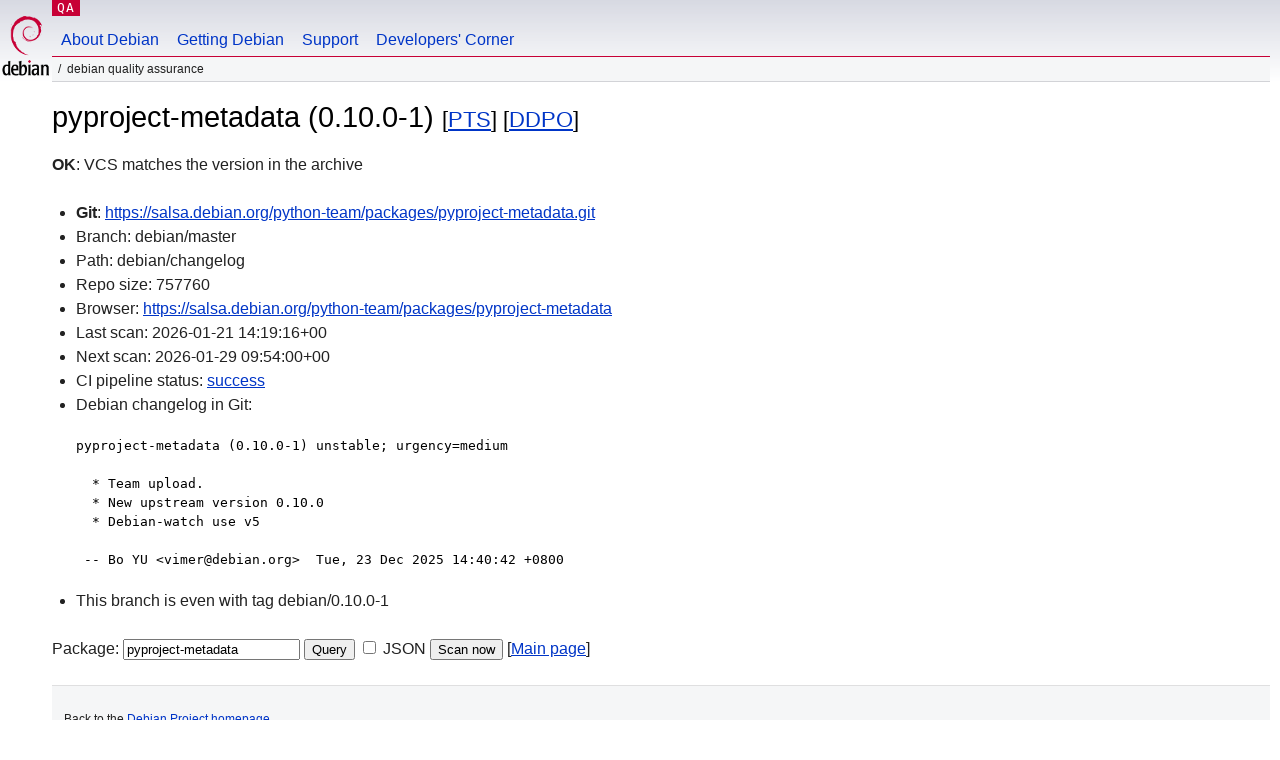

--- FILE ---
content_type: text/html; charset=utf-8
request_url: https://qa.debian.org/cgi-bin/vcswatch?package=pyproject-metadata
body_size: 1748
content:
<!DOCTYPE HTML PUBLIC "-//W3C//DTD HTML 4.0 Transitional//EN">
<html>
<head>
  <meta http-equiv="Content-Type" content="text/html; charset=utf-8">
  <title>pyproject-metadata vcswatch -- Debian Quality Assurance</title>
  <link rev="made" href="mailto:debian-qa@lists.debian.org">
  <link rel="shortcut icon" href="/favicon.ico">
  <link type="text/css" rel="stylesheet" href="https://www.debian.org/debian.css">
</head>
<body>
<div id="header">
	<div id="upperheader">
		<div id="logo">
			<a href="https://www.debian.org/" title="Debian Home"><img src="/Pics/openlogo-50.png" alt="Debian" width="50" height="61"></a>
		</div>
		<p class="section"><a href="/">QA</a></p>
	</div>
	<div id="navbar">
		<p class="hidecss"><a href="#inner">Skip Quicknav</a></p>
		<ul>
		   <li><a href="https://www.debian.org/intro/about">About Debian</a></li>
		   <li><a href="https://www.debian.org/distrib/">Getting Debian</a></li>
		   <li><a href="https://www.debian.org/support">Support</a></li>
		   <li><a href="https://www.debian.org/devel/">Developers'&nbsp;Corner</a></li>
		</ul>
	</div>
	<p id="breadcrumbs">Debian Quality Assurance</p>
</div>
<div id="content">



<h1>pyproject-metadata (0.10.0-1)
<small>[<a href="https://tracker.debian.org/pkg/pyproject-metadata">PTS</a>] [<a href="/developer.php?package=pyproject-metadata">DDPO</a>]</small></h1>
<b>OK</b>: VCS matches the version in the archive

<ul>

<li><b>Git</b>: <a href="https://salsa.debian.org/python-team/packages/pyproject-metadata.git">https://salsa.debian.org/python-team/packages/pyproject-metadata.git</a>

</li>
<li id="editform" style="display:none;">
 <form method="GET">
 <input type="hidden" name="package" value="pyproject-metadata">
 <input type="text" name="vcsheader" value="Vcs-Git: https://salsa.debian.org/python-team/packages/pyproject-metadata.git" size="80">
 <input type="submit" value="Submit">
 <input type="checkbox" name="json"> JSON
 <br>
 <small>Enter a full Vcs-* header, supported schemes are: Vcs-Bzr, Vcs-Cvs, Vcs-Darcs, Vcs-Git, Vcs-Hg, Vcs-Mtn, Vcs-Svn. <br>
 For Vcs-Git append <em><b>-b</b> branch</em> to select the branch name; append <em><b>[</b>subdir<b>]</b></em> if the debian/ directory is not in the repository root. <br>
 The next upload will reset the information from the source package headers.</small>
 </form>
</li>

<li>Branch: debian/master</li>
<li>Path:  debian/changelog </li>
<li>Repo size: 757760</li>
<li>Browser: <a href="https://salsa.debian.org/python-team/packages/pyproject-metadata">https://salsa.debian.org/python-team/packages/pyproject-metadata</a></li>
<li>Last scan: 2026-01-21 14:19:16+00</li>


  <li>Next scan: 2026-01-29 09:54:00+00</li>
  
  
  <li>CI pipeline status: <a href="https://salsa.debian.org/python-team/packages/pyproject-metadata/-/pipelines">success</a></li>
  <li>Debian changelog in Git: <pre>pyproject-metadata (0.10.0-1) unstable; urgency=medium

  * Team upload.
  * New upstream version 0.10.0
  * Debian-watch use v5

 -- Bo YU &lt;vimer@debian.org&gt;  Tue, 23 Dec 2025 14:40:42 +0800</pre></li>
      
      <li>This branch is even with tag debian/0.10.0-1</li>
    
    
  


</ul>


<form method="GET">
<p>
Package: <input type="text" name="package" value="pyproject-metadata">
<input type="submit" value="Query">
<input type="checkbox" name="json"> JSON
<input type="submit" name="poke" value="Scan now">
[<a href="vcswatch">Main page</a>]
</p>
</form>

</div>
<div id="footer">
<hr class="hidecss">
<p>Back to the <a href="https://www.debian.org/">Debian Project homepage</a>.</p>
<hr>
<div id="fineprint">
  <p>To report a problem with the QA web site, file a bug on the
  <a href="https://bugs.debian.org/qa.debian.org">qa.debian.org pseudo-package</a>,
  or e-mail <a href="mailto:debian-qa@lists.debian.org">debian-qa@lists.debian.org</a>.
  For other contact information, see the Debian <a href="https://www.debian.org/contact">contact page</a>.</p>
<p>
Made by Christoph Berg.<br>

  <br>
  Copyright &copy; 1997-2015
 <a href="https://www.spi-inc.org/">SPI</a>; See <a href="https://www.debian.org/license" rel="copyright">license terms</a><br>
  Debian is a registered <a href="https://www.debian.org/trademark">trademark</a> of Software in the Public Interest, Inc.
</p>
</div>
</div> <!-- end footer -->
</div>
</body>
</html>
